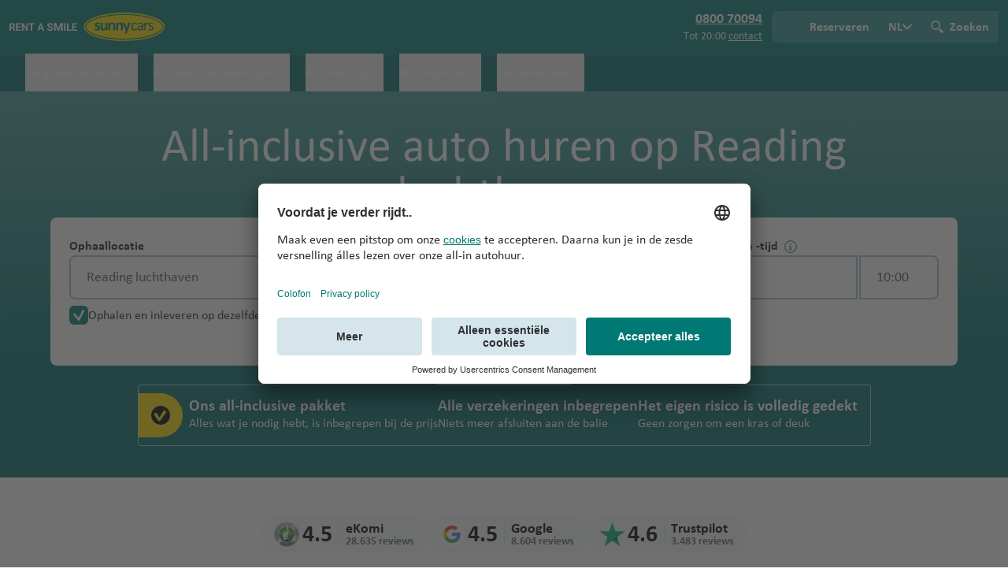

--- FILE ---
content_type: text/javascript
request_url: https://www.sunnycars.be/chunk-IHBL2J4X.js
body_size: 17656
content:
import{p as Ni}from"./chunk-24TVTLF4.js";import{a as ki,c as Ui,e as Pi}from"./chunk-76RHKE2R.js";import{$a as $i,Aa as Di,D as vi,G as yi,Ha as _i,Ia as ft,La as Oi,Oa as wi,Pa as Li,R as Ei,V as Ci,Ya as ji,Z as Ri,_a as Mi,ab as Ee,ca as xi,cb as V,e as Jt,fa as D,gb as lt,h as O,ha as ct,hb as pt,ka as zn,la as Vn,lb as Bi,na as Ii,q as ye,qa as Ti,r as hi,ra as ut,t as gi,w as Si,wa as bi,ya as Fi}from"./chunk-W5IA5QL7.js";import{c as Ai}from"./chunk-G3LILRGP.js";import{$ as ge,$b as W,$c as Yt,Aa as Jr,Ab as et,B as me,Bb as N,Bc as ce,Ca as Pe,D as q,Db as ve,Dc as ni,Eb as tt,Ec as si,Fa as qt,Fc as ai,Fd as te,Gc as ci,H as Pr,I as Br,Ia as Xe,J as Hr,K as zr,Kc as ui,Kd as k,L as Vr,Mc as fi,N as qr,O as Ht,Oa as ee,Oc as li,Pc as pi,R as Kr,Ra as Se,Sb as Kt,T as Yr,Tb as ei,U as Gr,Uc as B,Vb as ti,Vc as K,Wc as nt,Xb as ri,Y as he,Yb as ii,Z as M,Zb as oi,_b as G,ac as Z,ad as st,ba as Ze,bc as rt,bd as Gt,c as de,da as zt,eb as Zr,ed as at,f as Je,g as ne,gd as Wt,ha as d,i as Nr,ia as $,ib as P,ic as it,k as kr,ka as f,la as v,lc as ot,m as b,ma as s,n as Ur,nc as se,oa as Qe,ob as Qr,r as y,s as J,t as Me,ta as Ne,ua as ke,ub as Xr,vd as di,xa as Ue,ya as Wr,z as $e,za as Vt,zc as ae,zd as mi}from"./chunk-KI3Y7SPH.js";import{a as c,b as S,f as $r,g as We}from"./chunk-AP5KEWPN.js";var tn=$r((Ar,Cr)=>{"use strict";(function(e,i){typeof Ar=="object"&&typeof Cr<"u"?Cr.exports=i():typeof define=="function"&&define.amd?define(i):(e=typeof globalThis<"u"?globalThis:e||self).dayjs_plugin_timezone=i()})(Ar,function(){"use strict";var e={year:0,month:1,day:2,hour:3,minute:4,second:5},i={};return function(t,r,o){var n,a=function(m,E,R){R===void 0&&(R={});var u=new Date(m),A=(function(j,w){w===void 0&&(w={});var _=w.timeZoneName||"short",z=j+"|"+_,U=i[z];return U||(U=new Intl.DateTimeFormat("en-US",{hour12:!1,timeZone:j,year:"numeric",month:"2-digit",day:"2-digit",hour:"2-digit",minute:"2-digit",second:"2-digit",timeZoneName:_}),i[z]=U),U})(E,R);return A.formatToParts(u)},p=function(m,E){for(var R=a(m,E),u=[],A=0;A<R.length;A+=1){var j=R[A],w=j.type,_=j.value,z=e[w];z>=0&&(u[z]=parseInt(_,10))}var U=u[3],ie=U===24?0:U,Y=u[0]+"-"+u[1]+"-"+u[2]+" "+ie+":"+u[4]+":"+u[5]+":000",oe=+m;return(o.utc(Y).valueOf()-(oe-=oe%1e3))/6e4},g=r.prototype;g.tz=function(m,E){m===void 0&&(m=n);var R,u=this.utcOffset(),A=this.toDate(),j=A.toLocaleString("en-US",{timeZone:m}),w=Math.round((A-new Date(j))/1e3/60),_=15*-Math.round(A.getTimezoneOffset()/15)-w;if(!Number(_))R=this.utcOffset(0,E);else if(R=o(j,{locale:this.$L}).$set("millisecond",this.$ms).utcOffset(_,!0),E){var z=R.utcOffset();R=R.add(u-z,"minute")}return R.$x.$timezone=m,R},g.offsetName=function(m){var E=this.$x.$timezone||o.tz.guess(),R=a(this.valueOf(),E,{timeZoneName:m}).find(function(u){return u.type.toLowerCase()==="timezonename"});return R&&R.value};var T=g.startOf;g.startOf=function(m,E){if(!this.$x||!this.$x.$timezone)return T.call(this,m,E);var R=o(this.format("YYYY-MM-DD HH:mm:ss:SSS"),{locale:this.$L});return T.call(R,m,E).tz(this.$x.$timezone,!0)},o.tz=function(m,E,R){var u=R&&E,A=R||E||n,j=p(+o(),A);if(typeof m!="string")return o(m).tz(A);var w=(function(ie,Y,oe){var X=ie-60*Y*1e3,pe=p(X,oe);if(Y===pe)return[X,Y];var Bt=p(X-=60*(pe-Y)*1e3,oe);return pe===Bt?[X,pe]:[ie-60*Math.min(pe,Bt)*1e3,Math.max(pe,Bt)]})(o.utc(m,u).valueOf(),j,A),_=w[0],z=w[1],U=o(_).utcOffset(z);return U.$x.$timezone=A,U},o.tz.guess=function(){return Intl.DateTimeFormat().resolvedOptions().timeZone},o.tz.setDefault=function(m){n=m}}})});var rn=$r((Rr,xr)=>{"use strict";(function(e,i){typeof Rr=="object"&&typeof xr<"u"?xr.exports=i():typeof define=="function"&&define.amd?define(i):(e=typeof globalThis<"u"?globalThis:e||self).dayjs_plugin_utc=i()})(Rr,function(){"use strict";var e="minute",i=/[+-]\d\d(?::?\d\d)?/g,t=/([+-]|\d\d)/g;return function(r,o,n){var a=o.prototype;n.utc=function(u){var A={date:u,utc:!0,args:arguments};return new o(A)},a.utc=function(u){var A=n(this.toDate(),{locale:this.$L,utc:!0});return u?A.add(this.utcOffset(),e):A},a.local=function(){return n(this.toDate(),{locale:this.$L,utc:!1})};var p=a.parse;a.parse=function(u){u.utc&&(this.$u=!0),this.$utils().u(u.$offset)||(this.$offset=u.$offset),p.call(this,u)};var g=a.init;a.init=function(){if(this.$u){var u=this.$d;this.$y=u.getUTCFullYear(),this.$M=u.getUTCMonth(),this.$D=u.getUTCDate(),this.$W=u.getUTCDay(),this.$H=u.getUTCHours(),this.$m=u.getUTCMinutes(),this.$s=u.getUTCSeconds(),this.$ms=u.getUTCMilliseconds()}else g.call(this)};var T=a.utcOffset;a.utcOffset=function(u,A){var j=this.$utils().u;if(j(u))return this.$u?0:j(this.$offset)?T.call(this):this.$offset;if(typeof u=="string"&&(u=(function(U){U===void 0&&(U="");var ie=U.match(i);if(!ie)return null;var Y=(""+ie[0]).match(t)||["-",0,0],oe=Y[0],X=60*+Y[1]+ +Y[2];return X===0?0:oe==="+"?X:-X})(u),u===null))return this;var w=Math.abs(u)<=16?60*u:u;if(w===0)return this.utc(A);var _=this.clone();if(A)return _.$offset=w,_.$u=!1,_;var z=this.$u?this.toDate().getTimezoneOffset():-1*this.utcOffset();return(_=this.local().add(w+z,e)).$offset=w,_.$x.$localOffset=z,_};var m=a.format;a.format=function(u){var A=u||(this.$u?"YYYY-MM-DDTHH:mm:ss[Z]":"");return m.call(this,A)},a.valueOf=function(){var u=this.$utils().u(this.$offset)?0:this.$offset+(this.$x.$localOffset||this.$d.getTimezoneOffset());return this.$d.valueOf()-6e4*u},a.isUTC=function(){return!!this.$u},a.toISOString=function(){return this.toDate().toISOString()},a.toString=function(){return this.toDate().toUTCString()};var E=a.toDate;a.toDate=function(u){return u==="s"&&this.$offset?n(this.format("YYYY-MM-DD HH:mm:ss:SSS")).toDate():E.call(this)};var R=a.diff;a.diff=function(u,A,j){if(u&&this.$u===u.$u)return R.call(this,u,A,j);var w=this.local(),_=n(u).local();return R.call(w,_,A,j)}}})});function Hi(e,i){let r=!i?.manualCleanup?i?.injector?.get(Vt)??s(Vt):null,o=qn(i?.equal),n;i?.requireSync?n=Pe({kind:0},{equal:o}):n=Pe({kind:1,value:i?.initialValue},{equal:o});let a,p=e.subscribe({next:g=>n.set({kind:1,value:g}),error:g=>{n.set({kind:2,error:g}),a?.()},complete:()=>{a?.()}});if(i?.requireSync&&n().kind===0)throw new zt(601,!1);return a=r?.onDestroy(p.unsubscribe.bind(p)),st(()=>{let g=n();switch(g.kind){case 1:return g.value;case 2:throw g.error;case 0:throw new zt(601,!1)}},{equal:i?.equal})}function qn(e=Object.is){return(i,t)=>i.kind===1&&t.kind===1&&e(i.value,t.value)}var er={};function x(e,i){if(er[e]=(er[e]||0)+1,typeof i=="function")return Zt(e,(...r)=>S(c({},i(...r)),{type:e}));switch(i?i._as:"empty"){case"empty":return Zt(e,()=>({type:e}));case"props":return Zt(e,r=>S(c({},r),{type:e}));default:throw new Error("Unexpected config.")}}function L(){return{_as:"props",_p:void 0}}function Zt(e,i){return Object.defineProperty(i,"type",{value:e,writable:!1})}function Yn(e,i){if(e==null)throw new Error(`${i} must be defined.`)}var oo="@ngrx/store/init",ue=(()=>{class e extends ne{constructor(){super({type:oo})}next(t){if(typeof t=="function")throw new TypeError(`
        Dispatch expected an object, instead it received a function.
        If you're using the createAction function, make sure to invoke the function
        before dispatching the action. For example, someAction should be someAction().`);if(typeof t>"u")throw new TypeError("Actions must be objects");if(typeof t.type>"u")throw new TypeError("Actions must have a type property");super.next(t)}complete(){}ngOnDestroy(){super.complete()}static{this.\u0275fac=function(r){return new(r||e)}}static{this.\u0275prov=d({token:e,factory:e.\u0275fac})}}return e})(),Gn=[ue],nr=new f("@ngrx/store Internal Root Guard"),zi=new f("@ngrx/store Internal Initial State"),sr=new f("@ngrx/store Initial State"),no=new f("@ngrx/store Reducer Factory"),Vi=new f("@ngrx/store Internal Reducer Factory Provider"),so=new f("@ngrx/store Initial Reducers"),Qt=new f("@ngrx/store Internal Initial Reducers"),qi=new f("@ngrx/store Store Features"),Ki=new f("@ngrx/store Internal Store Reducers"),Xt=new f("@ngrx/store Internal Feature Reducers"),Yi=new f("@ngrx/store Internal Feature Configs"),ar=new f("@ngrx/store Internal Store Features"),Gi=new f("@ngrx/store Internal Feature Reducers Token"),cr=new f("@ngrx/store Feature Reducers"),Wi=new f("@ngrx/store User Provided Meta Reducers"),dt=new f("@ngrx/store Meta Reducers"),Ji=new f("@ngrx/store Internal Resolved Meta Reducers"),Zi=new f("@ngrx/store User Runtime Checks Config"),Qi=new f("@ngrx/store Internal User Runtime Checks Config"),Be=new f("@ngrx/store Internal Runtime Checks"),ze=new f("@ngrx/store Check if Action types are unique"),mt=new f("@ngrx/store Root Store Provider"),tr=new f("@ngrx/store Feature State Provider");function ur(e,i={}){let t=Object.keys(e),r={};for(let n=0;n<t.length;n++){let a=t[n];typeof e[a]=="function"&&(r[a]=e[a])}let o=Object.keys(r);return function(a,p){a=a===void 0?i:a;let g=!1,T={};for(let m=0;m<o.length;m++){let E=o[m],R=r[E],u=a[E],A=R(u,p);T[E]=A,g=g||A!==u}return g?T:a}}function Wn(e,i){return Object.keys(e).filter(t=>t!==i).reduce((t,r)=>Object.assign(t,{[r]:e[r]}),{})}function ao(...e){return function(i){if(e.length===0)return i;let t=e[e.length-1];return e.slice(0,-1).reduceRight((o,n)=>n(o),t(i))}}function co(e,i){return Array.isArray(i)&&i.length>0&&(e=ao.apply(null,[...i,e])),(t,r)=>{let o=e(t);return(n,a)=>(n=n===void 0?r:n,o(n,a))}}function Jn(e){let i=Array.isArray(e)&&e.length>0?ao(...e):t=>t;return(t,r)=>(t=i(t),(o,n)=>(o=o===void 0?r:o,t(o,n)))}var Ae=class extends de{},ht=class extends ue{},Zn="@ngrx/store/update-reducers",He=(()=>{class e extends ne{get currentReducers(){return this.reducers}constructor(t,r,o,n){super(n(o,r)),this.dispatcher=t,this.initialState=r,this.reducers=o,this.reducerFactory=n}addFeature(t){this.addFeatures([t])}addFeatures(t){let r=t.reduce((o,{reducers:n,reducerFactory:a,metaReducers:p,initialState:g,key:T})=>{let m=typeof n=="function"?Jn(p)(n,g):co(a,p)(n,g);return o[T]=m,o},{});this.addReducers(r)}removeFeature(t){this.removeFeatures([t])}removeFeatures(t){this.removeReducers(t.map(r=>r.key))}addReducer(t,r){this.addReducers({[t]:r})}addReducers(t){this.reducers=c(c({},this.reducers),t),this.updateReducers(Object.keys(t))}removeReducer(t){this.removeReducers([t])}removeReducers(t){t.forEach(r=>{this.reducers=Wn(this.reducers,r)}),this.updateReducers(t)}updateReducers(t){this.next(this.reducerFactory(this.reducers,this.initialState)),this.dispatcher.next({type:Zn,features:t})}ngOnDestroy(){this.complete()}static{this.\u0275fac=function(r){return new(r||e)(v(ht),v(sr),v(so),v(no))}}static{this.\u0275prov=d({token:e,factory:e.\u0275fac})}}return e})(),Qn=[He,{provide:Ae,useExisting:He},{provide:ht,useExisting:ue}],Ce=(()=>{class e extends Je{ngOnDestroy(){this.complete()}static{this.\u0275fac=(()=>{let t;return function(o){return(t||(t=Xe(e)))(o||e)}})()}static{this.\u0275prov=d({token:e,factory:e.\u0275fac})}}return e})(),Xn=[Ce],gt=class extends de{},Xi=(()=>{class e extends ne{static{this.INIT=oo}constructor(t,r,o,n){super(n);let p=t.pipe(kr(Nr)).pipe(Ze(r)),g={state:n},T=p.pipe(Gr(es,g));this.stateSubscription=T.subscribe(({state:m,action:E})=>{this.next(m),o.next(E)}),this.state=Hi(this,{manualCleanup:!0,requireSync:!0})}ngOnDestroy(){this.stateSubscription.unsubscribe(),this.complete()}static{this.\u0275fac=function(r){return new(r||e)(v(ue),v(Ae),v(Ce),v(sr))}}static{this.\u0275prov=d({token:e,factory:e.\u0275fac})}}return e})();function es(e={state:void 0},[i,t]){let{state:r}=e;return{state:t(r,i),action:i}}var ts=[Xi,{provide:gt,useExisting:Xi}],H=(()=>{class e extends de{constructor(t,r,o,n){super(),this.actionsObserver=r,this.reducerManager=o,this.injector=n,this.source=t,this.state=t.state}select(t,...r){return l.call(null,t,...r)(this)}selectSignal(t,r){return st(()=>t(this.state()),r)}lift(t){let r=new e(this,this.actionsObserver,this.reducerManager);return r.operator=t,r}dispatch(t,r){if(typeof t=="function")return this.processDispatchFn(t,r);this.actionsObserver.next(t)}next(t){this.actionsObserver.next(t)}error(t){this.actionsObserver.error(t)}complete(){this.actionsObserver.complete()}addReducer(t,r){this.reducerManager.addReducer(t,r)}removeReducer(t){this.reducerManager.removeReducer(t)}processDispatchFn(t,r){Yn(this.injector,"Store Injector");let o=r?.injector??is()??this.injector;return Gt(()=>{let n=t();Yt(()=>this.dispatch(n))},{injector:o})}static{this.\u0275fac=function(r){return new(r||e)(v(gt),v(ue),v(He),v(Ue))}}static{this.\u0275prov=d({token:e,factory:e.\u0275fac})}}return e})(),rs=[H];function l(e,i,...t){return function(o){let n;if(typeof e=="string"){let a=[i,...t].filter(Boolean);n=o.pipe(Yr(e,...a))}else if(typeof e=="function")n=o.pipe(y(a=>e(a,i)));else throw new TypeError(`Unexpected type '${typeof e}' in select operator, expected 'string' or 'function'`);return n.pipe(zr())}}function is(){try{return s(Ue)}catch{return}}var fr="https://ngrx.io/guide/store/configuration/runtime-checks";function eo(e){return e===void 0}function to(e){return e===null}function uo(e){return Array.isArray(e)}function os(e){return typeof e=="string"}function ns(e){return typeof e=="boolean"}function ss(e){return typeof e=="number"}function fo(e){return typeof e=="object"&&e!==null}function as(e){return fo(e)&&!uo(e)}function cs(e){if(!as(e))return!1;let i=Object.getPrototypeOf(e);return i===Object.prototype||i===null}function rr(e){return typeof e=="function"}function us(e){return rr(e)&&e.hasOwnProperty("\u0275cmp")}function fs(e,i){return Object.prototype.hasOwnProperty.call(e,i)}var ls=!1;function ps(){return ls}function ro(e,i){return e===i}function ds(e,i,t){for(let r=0;r<e.length;r++)if(!t(e[r],i[r]))return!0;return!1}function lo(e,i=ro,t=ro){let r=null,o=null,n;function a(){r=null,o=null}function p(m=void 0){n={result:m}}function g(){n=void 0}function T(){if(n!==void 0)return n.result;if(!r)return o=e.apply(null,arguments),r=arguments,o;if(!ds(arguments,r,i))return o;let m=e.apply(null,arguments);return r=arguments,t(o,m)?o:(o=m,m)}return{memoized:T,reset:a,setResult:p,clearResult:g}}function h(...e){return hs(lo)(...e)}function ms(e,i,t,r){if(t===void 0){let n=i.map(a=>a(e));return r.memoized.apply(null,n)}let o=i.map(n=>n(e,t));return r.memoized.apply(null,[...o,t])}function hs(e,i={stateFn:ms}){return function(...t){let r=t;if(Array.isArray(r[0])){let[m,...E]=r;r=[...m,...E]}else r.length===1&&gs(r[0])&&(r=Ss(r[0]));let o=r.slice(0,r.length-1),n=r[r.length-1],a=o.filter(m=>m.release&&typeof m.release=="function"),p=e(function(...m){return n.apply(null,m)}),g=lo(function(m,E){return i.stateFn.apply(null,[m,o,E,p])});function T(){g.reset(),p.reset(),a.forEach(m=>m.release())}return Object.assign(g.memoized,{release:T,projector:p.memoized,setResult:g.setResult,clearResult:g.clearResult})}}function Re(e){return h(i=>{let t=i[e];return!ps()&&Wt()&&!(e in i)&&console.warn(`@ngrx/store: The feature name "${e}" does not exist in the state, therefore createFeatureSelector cannot access it.  Be sure it is imported in a loaded module using StoreModule.forRoot('${e}', ...) or StoreModule.forFeature('${e}', ...).  If the default state is intended to be undefined, as is the case with router state, this development-only warning message can be ignored.`),t},i=>i)}function gs(e){return!!e&&typeof e=="object"&&Object.values(e).every(i=>typeof i=="function")}function Ss(e){let i=Object.values(e),t=Object.keys(e),r=(...o)=>t.reduce((n,a,p)=>S(c({},n),{[a]:o[p]}),{});return[...i,r]}function vs(e){return e instanceof f?s(e):e}function ys(e,i){return i.map((t,r)=>{if(e[r]instanceof f){let o=s(e[r]);return{key:t.key,reducerFactory:o.reducerFactory?o.reducerFactory:ur,metaReducers:o.metaReducers?o.metaReducers:[],initialState:o.initialState}}return t})}function Es(e){return e.map(i=>i instanceof f?s(i):i)}function lr(e){return typeof e=="function"?e():e}function As(e,i){return e.concat(i)}function Cs(){if(s(H,{optional:!0,skipSelf:!0}))throw new TypeError("The root Store has been provided more than once. Feature modules should provide feature states instead.");return"guarded"}function Rs(e,i){return function(t,r){let o=i.action(r)?ir(r):r,n=e(t,o);return i.state()?ir(n):n}}function ir(e){Object.freeze(e);let i=rr(e);return Object.getOwnPropertyNames(e).forEach(t=>{if(!t.startsWith("\u0275")&&fs(e,t)&&(!i||t!=="caller"&&t!=="callee"&&t!=="arguments")){let r=e[t];(fo(r)||rr(r))&&!Object.isFrozen(r)&&ir(r)}}),e}function xs(e,i){return function(t,r){if(i.action(r)){let n=or(r);io(n,"action")}let o=e(t,r);if(i.state()){let n=or(o);io(n,"state")}return o}}function or(e,i=[]){return(eo(e)||to(e))&&i.length===0?{path:["root"],value:e}:Object.keys(e).reduce((r,o)=>{if(r)return r;let n=e[o];return us(n)?r:eo(n)||to(n)||ss(n)||ns(n)||os(n)||uo(n)?!1:cs(n)?or(n,[...i,o]):{path:[...i,o],value:n}},!1)}function io(e,i){if(e===!1)return;let t=e.path.join("."),r=new Error(`Detected unserializable ${i} at "${t}". ${fr}#strict${i}serializability`);throw r.value=e.value,r.unserializablePath=t,r}function Is(e,i){return function(t,r){if(i.action(r)&&!Qr.isInAngularZone())throw new Error(`Action '${r.type}' running outside NgZone. ${fr}#strictactionwithinngzone`);return e(t,r)}}function Ts(e){return Wt()?c({strictStateSerializability:!1,strictActionSerializability:!1,strictStateImmutability:!0,strictActionImmutability:!0,strictActionWithinNgZone:!1,strictActionTypeUniqueness:!1},e):{strictStateSerializability:!1,strictActionSerializability:!1,strictStateImmutability:!1,strictActionImmutability:!1,strictActionWithinNgZone:!1,strictActionTypeUniqueness:!1}}function bs({strictActionSerializability:e,strictStateSerializability:i}){return t=>e||i?xs(t,{action:r=>e&&!pr(r),state:()=>i}):t}function Fs({strictActionImmutability:e,strictStateImmutability:i}){return t=>e||i?Rs(t,{action:r=>e&&!pr(r),state:()=>i}):t}function pr(e){return e.type.startsWith("@ngrx")}function Ds({strictActionWithinNgZone:e}){return i=>e?Is(i,{action:t=>e&&!pr(t)}):i}function _s(e){return[{provide:Qi,useValue:e},{provide:Zi,useFactory:Os,deps:[Qi]},{provide:Be,deps:[Zi],useFactory:Ts},{provide:dt,multi:!0,deps:[Be],useFactory:Fs},{provide:dt,multi:!0,deps:[Be],useFactory:bs},{provide:dt,multi:!0,deps:[Be],useFactory:Ds}]}function po(){return[{provide:ze,multi:!0,deps:[Be],useFactory:ws}]}function Os(e){return e}function ws(e){if(!e.strictActionTypeUniqueness)return;let i=Object.entries(er).filter(([,t])=>t>1).map(([t])=>t);if(i.length)throw new Error(`Action types are registered more than once, ${i.map(t=>`"${t}"`).join(", ")}. ${fr}#strictactiontypeuniqueness`)}function Ls(e={},i={}){return[{provide:nr,useFactory:Cs},{provide:zi,useValue:i.initialState},{provide:sr,useFactory:lr,deps:[zi]},{provide:Qt,useValue:e},{provide:Ki,useExisting:e instanceof f?e:Qt},{provide:so,deps:[Qt,[new qt(Ki)]],useFactory:vs},{provide:Wi,useValue:i.metaReducers?i.metaReducers:[]},{provide:Ji,deps:[dt,Wi],useFactory:As},{provide:Vi,useValue:i.reducerFactory?i.reducerFactory:ur},{provide:no,deps:[Vi,Ji],useFactory:co},Gn,Qn,Xn,ts,rs,_s(i.runtimeChecks),po()]}function js(){s(ue),s(Ae),s(Ce),s(H),s(nr,{optional:!0}),s(ze,{optional:!0})}var Ka=[{provide:mt,useFactory:js},Qe(()=>s(mt))];function Ms(){s(mt);let e=s(ar),i=s(cr),t=s(He);s(ze,{optional:!0});let r=e.map((o,n)=>{let p=i.shift()[n];return S(c({},o),{reducers:p,initialState:lr(o.initialState)})});t.addFeatures(r)}var Ya=[{provide:tr,useFactory:Ms},Qe(()=>s(tr))];function $s(e,i,t={}){return[{provide:Yi,multi:!0,useValue:e instanceof Object?{}:t},{provide:qi,multi:!0,useValue:{key:e instanceof Object?e.name:e,reducerFactory:!(t instanceof f)&&t.reducerFactory?t.reducerFactory:ur,metaReducers:!(t instanceof f)&&t.metaReducers?t.metaReducers:[],initialState:!(t instanceof f)&&t.initialState?t.initialState:void 0}},{provide:ar,deps:[Yi,qi],useFactory:ys},{provide:Xt,multi:!0,useValue:e instanceof Object?e.reducer:i},{provide:Gi,multi:!0,useExisting:i instanceof f?i:Xt},{provide:cr,multi:!0,deps:[Xt,[new qt(Gi)]],useFactory:Es},po()]}var Ve=(()=>{class e{constructor(t,r,o,n,a,p){}static{this.\u0275fac=function(r){return new(r||e)(v(ue),v(Ae),v(Ce),v(H),v(nr,8),v(ze,8))}}static{this.\u0275mod=N({type:e})}static{this.\u0275inj=$({})}}return e})(),St=(()=>{class e{constructor(t,r,o,n,a){this.features=t,this.featureReducers=r,this.reducerManager=o;let p=t.map((g,T)=>{let E=r.shift()[T];return S(c({},g),{reducers:E,initialState:lr(g.initialState)})});o.addFeatures(p)}ngOnDestroy(){this.reducerManager.removeFeatures(this.features)}static{this.\u0275fac=function(r){return new(r||e)(v(ar),v(cr),v(He),v(Ve),v(ze,8))}}static{this.\u0275mod=N({type:e})}static{this.\u0275inj=$({})}}return e})(),xe=(()=>{class e{static forRoot(t,r){return{ngModule:Ve,providers:[...Ls(t,r)]}}static forFeature(t,r,o={}){return{ngModule:St,providers:[...$s(t,r,o)]}}static{this.\u0275fac=function(r){return new(r||e)}}static{this.\u0275mod=N({type:e})}static{this.\u0275inj=$({})}}return e})();function I(...e){let i=e.pop(),t=e.map(r=>r.type);return{reducer:i,types:t}}function Ie(e,...i){let t=new Map;for(let r of i)for(let o of r.types){let n=t.get(o);if(n){let a=(p,g)=>r.reducer(n(p,g),g);t.set(o,a)}else t.set(o,r.reducer)}return function(r=e,o){let n=t.get(o.type);return n?n(r,o):r}}var vt=x("[Session] Init"),Te=x("[Session] Load Session",L()),yt=x("[Session] Load Session Success",L()),be=x("[Session] Load Session Failure",L()),Et=x("[Session] Clear Error"),At=x("[Session] Logout Session",L());var Ct="session",ks={id:void 0,username:void 0,sessionID:void 0,tokenType:void 0,expiresAt:void 0,isLoading:!1,isLoaded:!1,logoutReason:void 0,error:void 0},Us=Ie(ks,I(vt,e=>S(c({},e),{isLoading:!1,isLoaded:!!e.sessionID,logoutReason:void 0,error:void 0})),I(Te,e=>S(c({},e),{id:void 0,username:void 0,sessionID:void 0,tokenType:void 0,expiresAt:void 0,isLoading:!0,isLoaded:!1,error:void 0})),I(yt,(e,{sessionID:i,tokenType:t,expiresAt:r,id:o,username:n})=>S(c({},e),{id:o,username:n,sessionID:i,tokenType:t,expiresAt:r,isLoading:!1,isLoaded:!0})),I(be,(e,{error:i})=>S(c({},e),{id:void 0,username:void 0,sessionID:void 0,tokenType:void 0,expiresAt:void 0,isLoading:!1,isLoaded:!1,error:i})),I(Et,e=>S(c({},e),{error:void 0})),I(At,(e,{reason:i})=>S(c({},e),{id:void 0,sessionID:void 0,username:void 0,tokenType:void 0,expiresAt:void 0,isLoading:!1,isLoaded:!1,logoutReason:i,error:void 0})));function mo(e,i){return Us(e,i)}var Rt="Account blocked",Q=Re(Ct),ho=h(Q,e=>e.id),go=h(Q,e=>e.sessionID),So=h(Q,e=>e.tokenType),vo=h(Q,e=>e.expiresAt),yo=h(Q,e=>e.username),Eo=h(Q,e=>e.isLoading),Ao=h(Q,e=>e.isLoaded),Co=h(Q,e=>e.error),Ro=h(Q,e=>e.logoutReason);var xo=(()=>{class e{constructor(){this.store=s(H),this.accountBlockedErrorCode=Rt,this.id$=this.store.pipe(l(ho)),this.sessionID$=this.store.pipe(l(go)),this.tokenType$=this.store.pipe(l(So)),this.expiresAt$=this.store.pipe(l(vo)),this.username$=this.store.pipe(l(yo)),this.loading$=this.store.pipe(l(Eo)),this.loaded$=this.store.pipe(l(Ao)),this.error$=this.store.pipe(l(Co)),this.logoutReason$=this.store.pipe(l(Ro))}login(t){this.store.dispatch(Te({body:t}))}logout(t){this.store.dispatch(At({reason:t}))}clearError(){this.store.dispatch(Et())}static{this.\u0275fac=function(r){return new(r||e)}}static{this.\u0275prov=d({token:e,factory:e.\u0275fac,providedIn:"root"})}}return e})();var Hs={dispatch:!0,functional:!1,useEffectsErrorHandler:!0},It="__@ngrx/effects_create__";function fe(e,i={}){let t=i.functional?e:e(),r=c(c({},Hs),i);return Object.defineProperty(t,It,{value:r}),t}function zs(e){return Object.getOwnPropertyNames(e).filter(r=>e[r]&&e[r].hasOwnProperty(It)?e[r][It].hasOwnProperty("dispatch"):!1).map(r=>{let o=e[r][It];return c({propertyName:r},o)})}function Vs(e){return zs(e)}function Fo(e){return Object.getPrototypeOf(e)}function qs(e){return!!e.constructor&&e.constructor.name!=="Object"&&e.constructor.name!=="Function"}function Do(e){return typeof e=="function"}function Io(e){return e.filter(Do)}function Ks(e){return e instanceof f||Do(e)}function Ys(e,i,t){let r=Fo(e),n=!!r&&r.constructor.name!=="Object"?r.constructor.name:null,a=Vs(e).map(({propertyName:p,dispatch:g,useEffectsErrorHandler:T})=>{let m=typeof e[p]=="function"?e[p]():e[p],E=T?t(m,i):m;return g===!1?E.pipe(Br()):E.pipe(Kr()).pipe(y(u=>({effect:e[p],notification:u,propertyName:p,sourceName:n,sourceInstance:e})))});return $e(...a)}var Gs=10;function _o(e,i,t=Gs){return e.pipe(q(r=>(i&&i.handleError(r),t<=1?e:_o(e,i,t-1))))}var Fe=(()=>{class e extends de{constructor(t){super(),t&&(this.source=t)}lift(t){let r=new e;return r.source=this,r.operator=t,r}static{this.\u0275fac=function(r){return new(r||e)(v(Ce))}}static{this.\u0275prov=d({token:e,factory:e.\u0275fac,providedIn:"root"})}}return e})();function le(...e){return me(i=>e.some(t=>typeof t=="string"?t===i.type:t.type===i.type))}var Oo=new f("@ngrx/effects Internal Root Guard"),xt=new f("@ngrx/effects User Provided Effects"),mr=new f("@ngrx/effects Internal Root Effects"),wo=new f("@ngrx/effects Internal Root Effects Instances"),To=new f("@ngrx/effects Internal Feature Effects"),Lo=new f("@ngrx/effects Internal Feature Effects Instance Groups"),Ws=new f("@ngrx/effects Effects Error Handler",{providedIn:"root",factory:()=>_o}),jo="@ngrx/effects/init",pc=x(jo);function Js(e,i){if(e.notification.kind==="N"){let t=e.notification.value;!Zs(t)&&i.handleError(new Error(`Effect ${Qs(e)} dispatched an invalid action: ${Xs(t)}`))}}function Zs(e){return typeof e!="function"&&e&&e.type&&typeof e.type=="string"}function Qs({propertyName:e,sourceInstance:i,sourceName:t}){let r=typeof i[e]=="function";return!!t?`"${t}.${String(e)}${r?"()":""}"`:`"${String(e)}()"`}function Xs(e){try{return JSON.stringify(e)}catch{return e}}var ea="ngrxOnIdentifyEffects";function ta(e){return hr(e,ea)}var ra="ngrxOnRunEffects";function ia(e){return hr(e,ra)}var oa="ngrxOnInitEffects";function na(e){return hr(e,oa)}function hr(e,i){return e&&i in e&&typeof e[i]=="function"}var Mo=(()=>{class e extends Je{constructor(t,r){super(),this.errorHandler=t,this.effectsErrorHandler=r}addEffects(t){this.next(t)}toActions(){return this.pipe(Ht(t=>qs(t)?Fo(t):t),Me(t=>t.pipe(Ht(sa))),Me(t=>{let r=t.pipe(Vr(n=>aa(this.errorHandler,this.effectsErrorHandler)(n)),y(n=>(Js(n,this.errorHandler),n.notification)),me(n=>n.kind==="N"&&n.value!=null),Hr()),o=t.pipe(Pr(1),me(na),y(n=>n.ngrxOnInitEffects()));return $e(r,o)}))}static{this.\u0275fac=function(r){return new(r||e)(v(Jr),v(Ws))}}static{this.\u0275prov=d({token:e,factory:e.\u0275fac,providedIn:"root"})}}return e})();function sa(e){return ta(e)?e.ngrxOnIdentifyEffects():""}function aa(e,i){return t=>{let r=Ys(t,e,i);return ia(t)?t.ngrxOnRunEffects(r):r}}var $o=(()=>{class e{get isStarted(){return!!this.effectsSubscription}constructor(t,r){this.effectSources=t,this.store=r,this.effectsSubscription=null}start(){this.effectsSubscription||(this.effectsSubscription=this.effectSources.toActions().subscribe(this.store))}ngOnDestroy(){this.effectsSubscription&&(this.effectsSubscription.unsubscribe(),this.effectsSubscription=null)}static{this.\u0275fac=function(r){return new(r||e)(v(Mo),v(H))}}static{this.\u0275prov=d({token:e,factory:e.\u0275fac,providedIn:"root"})}}return e})(),No=(()=>{class e{constructor(t,r,o,n,a,p,g){this.sources=t,r.start();for(let T of n)t.addEffects(T);o.dispatch({type:jo})}addEffects(t){this.sources.addEffects(t)}static{this.\u0275fac=function(r){return new(r||e)(v(Mo),v($o),v(H),v(wo),v(Ve,8),v(St,8),v(Oo,8))}}static{this.\u0275mod=N({type:e})}static{this.\u0275inj=$({})}}return e})(),ca=(()=>{class e{constructor(t,r,o,n){let a=r.flat();for(let p of a)t.addEffects(p)}static{this.\u0275fac=function(r){return new(r||e)(v(No),v(Lo),v(Ve,8),v(St,8))}}static{this.\u0275mod=N({type:e})}static{this.\u0275inj=$({})}}return e})(),De=(()=>{class e{static forFeature(...t){let r=t.flat(),o=Io(r);return{ngModule:ca,providers:[o,{provide:To,multi:!0,useValue:r},{provide:xt,multi:!0,useValue:[]},{provide:Lo,multi:!0,useFactory:bo,deps:[To,xt]}]}}static forRoot(...t){let r=t.flat(),o=Io(r);return{ngModule:No,providers:[o,{provide:mr,useValue:[r]},{provide:Oo,useFactory:ua},{provide:xt,multi:!0,useValue:[]},{provide:wo,useFactory:bo,deps:[mr,xt]}]}}static{this.\u0275fac=function(r){return new(r||e)}}static{this.\u0275mod=N({type:e})}static{this.\u0275inj=$({})}}return e})();function bo(e,i){let t=[];for(let r of e)t.push(...r);for(let r of i)t.push(...r);return t.map(r=>Ks(r)?s(r):r)}function ua(){let e=s($o,{optional:!0,skipSelf:!0}),i=s(mr,{self:!0});if(!(i.length===1&&i[0].length===0)&&e)throw new TypeError("EffectsModule.forRoot() called twice. Feature modules should use EffectsModule.forFeature() instead.");return"guarded"}var ko="locationsState",Po=(()=>{class e{constructor(){this.http=s(O),this.transferState=s(Se),this.endpoint=s(D)}fetchLocations(t){let r=this.transferState.get(ko,null),o=JSON.stringify(t);return r&&r[o]&&JSON.stringify(r[o].params)===JSON.stringify(t)?b(r[o].response):this.http.get(`${this.endpoint}v1/locations`,{params:c({},t)}).pipe(ge(n=>this.transferState.set(ko,S(c({},r),{[o]:{params:t,response:n}}))))}static{this.\u0275fac=function(r){return new(r||e)}}static{this.\u0275prov=d({token:e,factory:e.\u0275fac,providedIn:"root"})}}return e})();var Bo="regionState",Fc=(()=>{class e{constructor(){this.http=s(O),this.transferState=s(Se),this.endpoint=s(D)}fetchRegion(t,r){let o=this.transferState.get(Bo,null);return o&&o[t]&&JSON.stringify(o[t].params)===JSON.stringify(r)?b(o[t].response):this.http.get(`${this.endpoint}v1/regions/${t}`,{params:c({},r)}).pipe(ge(n=>this.transferState.set(Bo,S(c({},o),{[t]:{params:r,response:n}}))))}fetchRegions(t){return this.http.get(`${this.endpoint}v1/regions`,{params:c({},t)})}static{this.\u0275fac=function(r){return new(r||e)}}static{this.\u0275prov=d({token:e,factory:e.\u0275fac,providedIn:"root"})}}return e})();var $c=(()=>{class e{constructor(){this.http=s(O),this.endpoint=s(D)}fetchCountries(t=!1){return this.http.get(`${this.endpoint}v1/countries`,{params:c({},t?{hasregions:t}:{})})}getCountries(t=!1){return this.fetchCountries(t).pipe(y(r=>r.data||[]))}static{this.\u0275fac=function(r){return new(r||e)}}static{this.\u0275prov=d({token:e,factory:e.\u0275fac,providedIn:"root"})}}return e})();var Ho=(()=>{class e{constructor(){this.platformId=s(ee),this.isProduction=s(Ri,{optional:!0}),this.countryCode=s(ct,{optional:!0}),this.domain="",this.updateCookieDomain()}updateCookieDomain(){k(this.platformId)&&(this.isProduction&&this.countryCode?this.domain=`.sunnycars.${this.countryCode.toLowerCase()}`:location.hostname==="localhost"||location.hostname==="127.0.0.1"?this.domain="localhost":this.domain=".sunnycars.dev")}setSavedState(t,r){k(this.platformId)&&ut.set(r,JSON.stringify(t),S(c({secure:!0,sameSite:"strict"},t.expiresAt?{expires:new Date(t.expiresAt*1e3)}:{}),{domain:this.domain,path:"/"}))}getSavedState(t){return k(this.platformId)?JSON.parse(ut.get(t)||"{}"):{}}removeSavedState(t){k(this.platformId)&&ut.remove(t,{secure:!0,sameSite:"strict",domain:this.domain,path:"/"})}static{this.\u0275fac=function(r){return new(r||e)}}static{this.\u0275prov=d({token:e,factory:e.\u0275fac,providedIn:"root"})}}return e})();var zo=(()=>{class e{constructor(){this.platformId=s(ee)}setSavedState(t,r){k(this.platformId)&&localStorage.setItem(r,JSON.stringify(t))}getSavedState(t){return k(this.platformId)?JSON.parse(localStorage.getItem(t)||"{}"):{}}removeSavedState(t){k(this.platformId)&&localStorage.removeItem(t)}static{this.\u0275fac=function(r){return new(r||e)}}static{this.\u0275prov=d({token:e,factory:e.\u0275fac,providedIn:"root"})}}return e})();var Vo=(()=>{class e{constructor(){this.platformId=s(ee)}setSavedState(t,r){k(this.platformId)&&sessionStorage.setItem(r,JSON.stringify(t))}getSavedState(t){return k(this.platformId)?JSON.parse(sessionStorage.getItem(t)||"{}"):{}}removeSavedState(t){k(this.platformId)&&sessionStorage.removeItem(t)}static{this.\u0275fac=function(r){return new(r||e)}}static{this.\u0275prov=d({token:e,factory:e.\u0275fac,providedIn:"root"})}}return e})();var qo=(()=>{class e{constructor(){this.http=s(O),this.endpoint=s(D)}authenticate(t){return this.http.post(`${this.endpoint}v1/authenticate`,t).pipe(qr(),y(this.parseAuthenticateResponse))}validateEmail(t){return this.http.post(`${this.endpoint}v1/account/validate`,t)}parseAuthenticateResponse(t){let r=t?.data;if(r)return{id:String(r.id),token:r.token,type:$i[r.type],expiresAt:r.expiresAt}}static{this.\u0275fac=function(r){return new(r||e)}}static{this.\u0275prov=d({token:e,factory:e.\u0275fac,providedIn:"root"})}}return e})();var xu=(()=>{class e{constructor(){this.http=s(O),this.endpoint=s(D)}getProfile(t,r){return this.http.get(`${this.endpoint}v1/account/profile`,{params:c({},t),headers:new Jt({authorization:`Bearer ${r}`})}).pipe(y(o=>this.parseAccount(o.data)))}editProfile(t,r,o){let n=S(c({},t),{affiliateKey:r,source:o});return this.http.patch(`${this.endpoint}v1/account/profile`,n).pipe(y(a=>this.parseAccount(a.data)))}deleteProfile(t,r,o){let n=S(c({},t),{affiliateKey:r,source:o});return this.http.post(`${this.endpoint}v1/account/delete`,n)}updatePassword(t,r){return this.http.post(`${this.endpoint}v1/account/update-password`,t,{headers:new Jt({authorization:`Bearer ${r}`})})}parseAccount(t){return{birthdate:t?.birthdate||"",city:t?.city||"",countrycode:t?.countryCode||"",emailaddress:t?.emailAddress||"",firstname:t?.firstName||"",gender:t?.gender||"",id:t?.id||"",lastname:t?.lastName||"",phonenumber:t?.phoneNumber||"",mobilePhoneNumber:t?.mobilePhoneNumber||"",postalcode:t?.postalCode||"",qualificationTitle:t?.qualificationTitle||"",salutationtitle:"",street:t?.street||"",hasCompanyData:!!(t?.companyName||t?.vatNumber),companyName:t?.companyName||"",vatNumber:t?.vatNumber||""}}static{this.\u0275fac=function(r){return new(r||e)}}static{this.\u0275prov=d({token:e,factory:e.\u0275fac,providedIn:"root"})}}return e})();var ju=(()=>{class e{constructor(){this.http=s(O),this.endpoint=s(D),this.source=s(xi),this.domain=s(ct)}getNewsletterSettings(){return this.http.get(`${this.endpoint}v1/newsletter/settings`).pipe(Me(t=>t.data&&t.data.consent&&t.data.version?b({data:{consent:t.data.consent,version:t.data.version}}):Ur(()=>"Failed parsing newsletter settings response!")))}subscribeToNewsletter(t){return this.http.post(`${this.endpoint}v1/newsletter/subscribe`,this.parseSubscribeToNewsletterParams(t)).pipe(y(r=>r.data?.success||!1),q(()=>b(!1)))}parseSubscribeToNewsletterParams(t){return{source:this.source,email:t.email,partner:t.partner,scriptname:t.scriptname,version:t.version}}static{this.\u0275fac=function(r){return new(r||e)}}static{this.\u0275prov=d({token:e,factory:e.\u0275fac,providedIn:"root"})}}return e})();var Ko=(()=>{class e{constructor(){this.actions$=s(Fe),this.authenticateService=s(qo),this.accountBlockedErrorCode="ERROR_ACCOUNT_TEMPORARILY_LOCKED",this.load$=fe(()=>this.actions$.pipe(le(Te),M(t=>this.authenticateService.authenticate(t.body).pipe(y(r=>r?.token?yt({id:r.id,username:t.body.username,sessionID:r.token,tokenType:r.type,expiresAt:r.expiresAt}):be({error:"No token received"})),q(r=>r.error?.errors?.length&&r.error.errors[0].code===this.accountBlockedErrorCode?b(be({error:Rt})):b(be({error:"Request failed"})))))))}ngrxOnInitEffects(){return vt()}static{this.\u0275fac=function(r){return new(r||e)}}static{this.\u0275prov=d({token:e,factory:e.\u0275fac})}}return e})();var gr=new f("sessionStoreMetaReducers"),Sr=new f("sessionStoreKey"),vr=new f("sessionStoreKeys"),yr=new f("sessionStoreTypeService");var pf=(()=>{class e{static{this.\u0275fac=function(r){return new(r||e)}}static{this.\u0275mod=N({type:e})}static{this.\u0275inj=$({providers:[Po,xo,{provide:Sr,useValue:"__session_storage__"},{provide:vr,useValue:["sessionID","tokenType","id","expiresAt"]},{provide:yr,useClass:Ho},{deps:[Sr,yr,vr],provide:gr,useFactory:Ee}],imports:[te,xe.forFeature(Ct,mo,gr),De.forFeature([Ko])]})}}return e})();var Tt=x("[Contact Details] Init"),_e=x("[Contact Details] Load Contact Details",L()),bt=x("[Contact Details] Load Contact Details Success",L()),qe=x("[Contact Details] Load Contact Details Failure",L()),Ft=x("[Contact Details] Clear Error");var Dt="contact-details",fa={isLoading:!1,error:null},la=Ie(fa,I(Tt,e=>S(c({},e),{isLoading:!1,error:null})),I(_e,e=>S(c({},e),{isLoading:!0,isLoaded:!1,error:null})),I(bt,(e,{contactDetails:i,expires:t})=>S(c({},e),{contactDetails:i,expiresDateTime:t,isLoading:!1,isLoaded:!0})),I(qe,(e,{error:i})=>S(c({},e),{contactDetails:void 0,expiresDateTime:void 0,isLoading:!1,isLoaded:!1,error:i})),I(Ft,e=>S(c({},e),{error:null})));function Yo(e,i){return la(e,i)}var Ke=Re(Dt),_t=h(Ke,e=>e.contactDetails),Go=h(Ke,e=>e.isLoading),Wo=h(Ke,e=>e.isLoaded),Jo=h(Ke,e=>e.error),Zo=h(Ke,e=>e.expiresDateTime),Qo=h(_t,e=>{if(!(!e||!e.openingHours.length||!e.openingHours[0].startDateTime||!e.openingHours[0].endDateTime))return{startTime:e.openingHours[0].startDateTime.substring(11,16),endTime:e.openingHours[0].endDateTime.substring(11,16),nextDayStartTime:e?.openingHours[1]?.startDateTime?.substring(11,16)}}),Xo=h(_t,e=>{if(!(!e||!e.openingHours.length))return e.openingHours});var en=(()=>{class e{constructor(){this.store=s(H),this.contactDetails$=this.store.pipe(l(_t)),this.loading$=this.store.pipe(l(Go)),this.loaded$=this.store.pipe(l(Wo)),this.error$=this.store.pipe(l(Jo)),this.expires$=this.store.pipe(l(Zo)),this.todaysOpeningTimes$=this.store.pipe(l(Qo)),this.openingHours$=this.store.pipe(l(Xo))}getContactDetails(t){this.store.dispatch(_e({params:t}))}clearError(){this.store.dispatch(Ft())}static{this.\u0275fac=function(r){return new(r||e)}}static{this.\u0275prov=d({token:e,factory:e.\u0275fac,providedIn:"root"})}}return e})();var Ye=We(zn()),on=We(Vn()),nn=We(tn()),sn=We(rn());Ye.default.extend(on.default);Ye.default.extend(sn.default);Ye.default.extend(nn.default);var an=(()=>{class e{constructor(){this.http=s(O),this.endpoint=s(D)}getContactDetails(t){return this.http.get(`${this.endpoint}v1/contactdetails`,{params:c({date:(0,Ye.default)().tz("CET").format(Di.DATE)},t),observe:"response"}).pipe(y(r=>this.parseData(r.body?.data,r.headers.get("expires"))))}parseData(t,r){return{expiration:r||"",emailAddress:t?.emailAddress||"",openingHours:t?.openingHours.map(o=>({endDateTime:o.endTime||"",startDateTime:o.startTime||""}))||[],infoURL:t?.infoURL||"",phone:t?.phone||""}}static{this.\u0275fac=function(r){return new(r||e)}}static{this.\u0275prov=d({token:e,factory:e.\u0275fac,providedIn:"root"})}}return e})();var cn=(()=>{class e{constructor(){this.actions$=s(Fe),this.contactDetailsService=s(an),this.load$=fe(()=>this.actions$.pipe(le(_e),M(t=>this.contactDetailsService.getContactDetails(t.params).pipe(y(r=>r.expiration?bt({contactDetails:r,expires:r.expiration}):qe({error:"No data received"})),q(()=>b(qe({error:"Request failed"})))))))}ngrxOnInitEffects(){return Tt()}static{this.\u0275fac=function(r){return new(r||e)}}static{this.\u0275prov=d({token:e,factory:e.\u0275fac})}}return e})();var Ir=new f("contactDetailsStoreMetaReducers"),Tr=new f("contactDetailsStoreKey"),br=new f("contactDetailsStoreKeys");var Fr=new f("contactDetailsStoreTTL");var tl=(()=>{class e{static{this.\u0275fac=function(r){return new(r||e)}}static{this.\u0275mod=N({type:e})}static{this.\u0275inj=$({providers:[en,{provide:Tr,useValue:"__contact_details_storage__"},{provide:br,useValue:["contactDetails","expiresDateTime","isLoaded"]},{provide:Fr,useValue:1440*60},{deps:[Tr,zo,br,Fr],provide:Ir,useFactory:Ee}],imports:[te,xe.forFeature(Dt,Yo,Ir),De.forFeature([cn])]})}}return e})();var Ot=x("[Affiliate] Init"),Oe=x("[Affiliate/API] Update Affiliate",L()),wt=x("[Affiliate/API] Update Affiliate Success",L()),Lt=x("[Affiliate/API] Update Affiliate Failure",L()),jt=x("[Affiliate] Update Local Affiliate Store State",L()),we=x("[Affiliate/API] Load Affiliate",L()),Mt=x("[Affiliate/API] Load Affiliate Success",L()),$t=x("[Affiliate/API] Load Affiliate Failure",L()),Nt=x("[Affiliate] Clear Error"),kt=x("[Affiliate] Clear");var Ut="affiliate",ma={affiliate:void 0,isLoading:!1,isLoaded:!1,errors:void 0,lastAction:void 0,hasPendingChanges:!1},re=(function(e){return e.ERROR_REQUEST_FAILED="errorrequestfailed",e.ERROR_FORBIDDEN="errorforbidden",e.CONCEPT_SUCCESS="conceptSuccess",e.CONCEPT_FAILED="conceptFailed",e.LIVE_SUCCESS="liveSuccess",e.LIVE_FAILED="liveFailed",e})(re||{}),ha=Ie(ma,I(Ot,e=>S(c({},e),{isLoading:!1,isLoaded:!1,errors:void 0,lastAction:void 0,hasPendingChanges:!1})),I(Oe,e=>S(c({},e),{isLoading:!0,isLoaded:!1,errors:void 0,lastAction:void 0})),I(wt,(e,{affiliate:i,deploy:t})=>S(c({},e),{affiliate:i,isLoading:!1,isLoaded:!0,lastAction:t?re.LIVE_SUCCESS:re.CONCEPT_SUCCESS,hasPendingChanges:!1})),I(Lt,(e,{errors:i,deploy:t})=>S(c({},e),{isLoading:!1,isLoaded:!1,errors:i,lastAction:t?re.LIVE_FAILED:re.CONCEPT_FAILED})),I(jt,(e,{affiliateConfig:i})=>S(c({},e),{affiliate:e.affiliate?ga(e.affiliate,i):void 0,hasPendingChanges:!0})),I(we,e=>S(c({},e),{affiliate:void 0,isLoading:!0,isLoaded:!1,errors:void 0,lastAction:void 0})),I(Mt,(e,{affiliate:i})=>S(c({},e),{affiliate:i,isLoading:!1,isLoaded:!0})),I($t,(e,{errors:i})=>S(c({},e),{affiliate:void 0,isLoading:!1,isLoaded:!1,lastAction:_i.getSpecificError(i,ft.ERROR_FORBIDDEN)?re.ERROR_FORBIDDEN:re.ERROR_REQUEST_FAILED,errors:i})),I(Nt,e=>S(c({},e),{errors:void 0})),I(kt,e=>S(c({},e),{affiliate:void 0,isLoading:!1,isLoaded:!1,errors:void 0})));function un(e,i){return ha(e,i)}var ga=(e,i)=>{let t=Oi(JSON.parse(JSON.stringify(e.configuration)),i);return S(c({},e),{configuration:t})};function Pt(e){return i=>i.language?.toLowerCase()===e.toLowerCase()}var Le=Re(Ut),F=h(Le,e=>e?.affiliate),fn=h(F,e=>e?.configuration?.general),ln=h(F,e=>e?.configuration?.general.default),pn=h(F,e=>e?.configuration?.typography),dn=h(F,e=>e?.configuration?.reviews),mn=h(F,e=>e?.paymentMethods),hn=h(F,e=>e?.reviews),gn=h(F,e=>e?.configuration?.header),Sn=h(F,e=>e?.configuration?.header.contact),je=h(F,e=>!e?.configuration?.header.contact.default),_r=h(F,e=>e?.configuration?.travelArrangement),vn=h(F,e=>e?.configuration?.widget),yn=e=>h(F,i=>{let t=va(e,i);return{linkLabel:t?.linkLabel||"",linkURL:t?.linkURL||"",language:t?.language||""}}),va=(e,i)=>i?.configuration?.travelArrangement?.localized.find(Pt(e)),En=h(_r,e=>e?.active),An=h(F,e=>e?.configuration?.travelArrangement?.affiliateName),Cn=h(F,e=>e?.configuration?.header.logoRedirectUrl),Rn=h(F,e=>e?.configuration?.header.logo),Ge=h(F,e=>e?.configuration?.header.contact.phoneNumbers),xn=e=>h(Ge,i=>i?.find(Pt(e))?.phone),In=e=>h(Ge,i=>i?.find(Pt(e))?.information),Or=h(F,e=>e?.configuration?.header.contact.emails),Tn=e=>h(Or,i=>i?.find(Pt(e))?.email),bn=h(F,e=>e?.countryCode),Fn=h(F,e=>e?.currencyCode),Dn=h(Le,e=>e.isLoading),_n=h(Le,e=>e.isLoaded),On=h(Le,e=>e.errors),wn=h(Le,e=>e.lastAction),Ln=h(Le,e=>e.hasPendingChanges);var jn=(()=>{class e{constructor(){this.store=s(H),this.localeHelper=s(Ii),this.contactDetailsHelper=s(Fi),this.affiliateCustomService=s(Ti),this.affiliate$=this.store.pipe(l(F)),this.isDefaultSunnyColours$=this.store.pipe(l(ln)),this.generalStyling$=this.store.pipe(l(fn)),this.typography$=this.store.pipe(l(pn)),this.reviewsAndRewards$=this.store.pipe(l(dn)),this.reviews$=this.store.pipe(l(hn)),this.paymentMethods$=this.store.pipe(l(mn)),this.headerAndFooterStyling$=this.store.pipe(l(gn)),this.contactInformation$=this.store.pipe(l(Sn)),this.travelArrangements$=this.store.pipe(l(_r),V),this.bookingWidgetStyling$=this.store.pipe(l(vn)),this.travelArrangementsActive$=this.store.pipe(l(En),V),this.affiliateName$=this.store.pipe(l(An),V),this.logoUrl$=this.store.pipe(l(Cn),V),this.logo$=this.store.pipe(l(Rn),V,he({type:lt.SUNNY})),this.showCustomContactInfo$=this.store.pipe(l(je)),this.phoneNumbers$=this.store.pipe(l(Ge)),this.emailAddresses$=this.store.pipe(l(Or)),this.countryCode$=this.store.pipe(l(bn),V),this.currencyCode$=this.store.pipe(l(Fn),V),this.isLoading$=this.store.pipe(l(Dn)),this.isLoaded$=this.store.pipe(l(_n)),this.errors$=this.store.pipe(l(On)),this.lastAction$=this.store.pipe(l(wn)),this.hasPendingChanges$=this.store.pipe(l(Ln))}updateLocalAffiliateState(t){this.store.dispatch(jt({affiliateConfig:t}))}travelArrangementsUrlForLanguage(){let t=this.store.pipe(l(yn(this.localeHelper.language)));return J([this.localeHelper.onLanguageChange,this.store]).pipe(M(()=>t),V)}phoneNumberForLocaleLanguage(){let t=J([this.affiliateCustomService.customAffiliate$,this.store.pipe(l(je),he(!0))]).pipe(M(([r,o])=>r&&o?this.store.pipe(l(xn(this.localeHelper.language))):this.contactDetailsHelper.getPhoneNumber()));return J([this.localeHelper.onLanguageChange,this.store]).pipe(M(()=>t),V)}phoneNumberInfoForLocaleLanguage(){let t=J([this.affiliateCustomService.customAffiliate$,this.store.pipe(l(je),he(!0))]).pipe(M(([r,o])=>r&&o?this.store.pipe(l(In(this.localeHelper.language))):b("")));return J([this.localeHelper.onLanguageChange,this.store]).pipe(M(()=>t),V)}emailAddressForLocaleLanguage(){let t=J([this.affiliateCustomService.customAffiliate$,this.store.pipe(l(je),he(!0))]).pipe(M(([r,o])=>r&&o?this.store.pipe(l(Tn(this.localeHelper.language))):this.contactDetailsHelper.getEmailAddress()));return J([this.localeHelper.onLanguageChange,this.store]).pipe(M(()=>t),V)}displayServiceCode(){let t=this.store.pipe(l(Ge),y(()=>{}));return J([this.affiliateCustomService.customAffiliate$,this.store.pipe(l(je))]).pipe(me(([r,o])=>r&&o),M(()=>t.pipe(y(()=>!1))),he(!0))}update(t,r,o){this.store.dispatch(Oe({source:t,deploy:r,affiliate:o}))}load(t,r,o,n,a){this.store.dispatch(we({affiliateKey:t,styleProfile:r,contentProfile:o,source:n,version:a}))}clearError(){this.store.dispatch(Nt())}clear(){this.store.dispatch(kt())}static{this.\u0275fac=function(r){return new(r||e)}}static{this.\u0275prov=d({token:e,factory:e.\u0275fac,providedIn:"root"})}}return e})();var Mn="affiliateState",$n=(()=>{class e extends ye{constructor(){super(),this.http=s(O),this.transferState=s(Se),this.apiBaseUrl=s(D),this.isRequestInProgress=!1,this.affiliateResponse$=new ne(null),this.affiliateError$=new ne(null)}tryGetAffiliateUsingApi(t,r,o,n,a){if(this.isRequestInProgress||this.affiliateResponse$.getValue())return!1;this.affiliateError$.next(null),this.isRequestInProgress=!0,this.addSubscription(this.getRequest(t,r,o,n,a).subscribe({next:p=>{this.handleAffiliateResponse(p)},error:p=>{this.handleAffiliateError(p)}}))}getRequest(t,r,o,n,a){let p=this.transferState.get(Mn,null),g=t;return p&&p[g]?b(p[g]):this.http.get(`${this.apiBaseUrl}v1/affiliates/${t}`,{params:c(c(c({source:a},r?{styleprofile:r}:{}),o?{contentprofile:o}:{}),n?{version:n}:{})}).pipe(ge(T=>{this.transferState.set(Mn,S(c({},p),{[g]:T}))}))}handleAffiliateResponse(t){this.isRequestInProgress=!1,this.affiliateResponse$.next(t),this.affiliateError$.next(null)}handleAffiliateError(t){this.isRequestInProgress=!1,this.affiliateResponse$.next(null),this.affiliateError$.next(t)}static{this.\u0275fac=function(r){return new(r||e)}}static{this.\u0275prov=d({token:e,factory:e.\u0275fac,providedIn:"root"})}}return e})();var Nn=(()=>{class e extends ye{constructor(){super(),this.http=s(O),this.apiBaseUrl=s(D)}getAffiliatesBySearchParam(t,r){return this.http.get(`${this.apiBaseUrl}v1/affiliates`,{params:{search:t,source:r}}).pipe(y(o=>this.parseAffiliatesResponse(o)))}parseAffiliatesResponse(t){return t.data?.map(r=>({id:r.id||void 0,url:r.url}))||[]}getAffiliateDetails(t,r,o,n,a){return this.http.get(`${this.apiBaseUrl}v1/affiliates/${t}`,{params:c(c(c({source:n},r?{styleprofile:r}:{}),o?{contentprofile:o}:{}),a?{version:a}:{})}).pipe(y(p=>this.parseAffiliateResponse(p)))}patchAffiliateDetails(t,r,o){let n=this.parseAffiliateRequest(t,r,o);return this.http.patch(`${this.apiBaseUrl}v1/affiliates/${o.id}`,n).pipe(y(a=>this.parseAffiliateResponse(a)))}putAffiliateLogo(t,r,o){let n=new FormData;return n.append("image",r),this.http.put(`${this.apiBaseUrl}v1/affiliates/${t}/logo${o}`,n)}deleteAffiliateLogo(t,r){return this.http.delete(`${this.apiBaseUrl}v1/affiliates/${t}/logo${r}`)}parseAffiliateRequest(t,r,o){return{source:t,deploy:r,configuration:this.parseConfigRequest(o.configuration)}}parseConfigRequest(t){if(!t)return;let r={typography:this.parseTypographyRequest(t.typography),general:this.parseGeneralRequest(t.general),reviews:this.parseReviewsRequest(t.reviews),header:this.parseHeaderRequest(t.header),widget:this.parseWidgetRequest(t.widget)};return t.travelArrangement&&(r.travelArrangement=this.parseTravelArrangementRequest(t.travelArrangement)),r}parseTypographyRequest(t){if(t)return{fonts:{text:this.parseFontRequest(t.fonts?.text),title:this.parseFontRequest(t.fonts?.title)},colors:t.colors}}parseFontRequest(t){let r=Object.values(pt).indexOf(t);return Object.keys(pt)[r]||Mi.Calibri}parseGeneralRequest(t){if(t)return{default:t.default,colors:t.colors,buttonGradient:t.buttonGradient,borderRadius:t.borderRadius}}parseReviewsRequest(t){if(t)return{trustpilot:t.trustpilot,ekomi:t.ekomi,google:t.google}}parseHeaderRequest(t){if(t)return{colors:t.colors,url:t.logoRedirectUrl,logo:{type:t.logo?.type},contact:t.contact}}parseWidgetRequest(t){if(t)return{colors:this.parseWidgetColorsRequest(t.colors),localized:this.parseWidgetLocalized(t.localized),usp:t.usp,reviews:this.parseReviewsRequest(t.reviews)}}parseWidgetColorsRequest(t){if(t)return{background:t.background,title:t.title,subtitle:t.subtitle,text:t.text,callToAction:t.callToAction}}parseWidgetLocalized(t){return t?t.map(r=>({language:r.language,title:r.title,subtitle:r.subtitle})):[]}parseTravelArrangementRequest(t){return{active:t.active,localized:t.localized,partnerName:t.affiliateName}}parseAffiliateResponse(t){return t.data?{id:t.data.id,url:t.data.url,paymentMethods:t.data.paymentMethods,versions:t.data.versions,reviews:this.parseAffiliateReviewsResponse(t.data.reviews),configuration:this.parseConfigResponse(t.data.configuration),countryCode:t.data.countryCode?.toUpperCase()||Ci.NL,currencyCode:t.data.currencyCode}:{id:0}}parseAffiliateReviewsResponse(t){if(t)return{ekomi:t.ekomi,trustpilot:t.trustpilot,google:t.google}}parseConfigResponse(t){if(!t)return;let r=this.parseTravelArrangementResponse(t.travelArrangement);return c({general:this.parseGeneralResponse(t.general),typography:this.parseTypographyResponse(t.typography),reviews:this.parseReviewsResponse(t.reviews),header:this.parseHeaderResponse(t.header),widget:this.parseWidgetResponse(t.widget)},r&&{travelArrangement:r})}parseTypographyResponse(t){return{fonts:{title:this.parseFont(t.fonts.title),text:this.parseFont(t.fonts.text)},colors:t.colors}}parseFont(t){return pt[t]}parseGeneralResponse(t){return{default:t.default,colors:t.colors,buttonGradient:t.buttonGradient,borderRadius:t.borderRadius}}parseReviewsResponse(t){return{trustpilot:t.trustpilot,ekomi:t.ekomi,google:t.google}}parseHeaderResponse(t){return{colors:t.colors,logo:this.parseLogoResponse(t.logo),logoRedirectUrl:t.url,contact:{phoneNumbers:t.contact.phoneNumbers.map(r=>({language:r.language,phone:r.phone,information:r.information})),emails:t.contact.emails.map(r=>({language:r.language,email:r.email})),default:t.contact.default}}}parseLogoResponse(t){let r=new Date().getTime();return{desktopURL:t.desktopURL?`${t.desktopURL}?v=${r}`:t.desktopURL,mobileURL:t.mobileURL?`${t.mobileURL}?v=${r}`:t.mobileURL,type:lt[t.type]}}parseWidgetResponse(t){return{colors:this.parseWidgetColorsResponse(t.colors),localized:t.localized,usp:t.usp,gaCode:t.gaCode,reviews:this.parseReviewsResponse(t.reviews)}}parseTravelArrangementResponse(t){if(t!==void 0)return{active:t.active,affiliateName:t.partnerName,localized:t.localized}}parseWidgetColorsResponse(t){return{background:t.background,title:t.title,subtitle:t.subtitle,text:t.text,callToAction:t.callToAction}}static{this.\u0275fac=function(r){return new(r||e)}}static{this.\u0275prov=d({token:e,factory:e.\u0275fac,providedIn:"root"})}}return e})();var Bl=(()=>{class e{static mapPaymentMethodKeysToPaymentMethodItems(t){return t?t.map(r=>({label:`payment-methods.${r}`,icon:ji[r]})):[]}static{this.\u0275fac=function(r){return new(r||e)}}static{this.\u0275prov=d({token:e,factory:e.\u0275fac,providedIn:"root"})}}return e})();var kn=(()=>{class e{constructor(){this.actions$=s(Fe),this.affiliatesService=s(Nn),this.requestFailedMessage="Request failed",this.update$=fe(()=>this.actions$.pipe(le(Oe),M(t=>this.affiliatesService.patchAffiliateDetails(t.source,t.deploy,t.affiliate).pipe(y(r=>wt({affiliate:r,deploy:t.deploy})),q(()=>b(Lt(S(c({},this.getAffiliateErrorRequestFailed(this.requestFailedMessage)),{deploy:t.deploy})))))))),this.load$=fe(()=>this.actions$.pipe(le(we),M(t=>this.affiliatesService.getAffiliateDetails(t.affiliateKey,t.styleProfile,t.contentProfile,t.source,t.version).pipe(y(r=>Mt({affiliate:r})),q(r=>b($t({errors:r.errors||[]})))))))}ngrxOnInitEffects(){return Ot()}getAffiliateErrorRequestFailed(t){return{errors:[{status:500,code:ft.ERROR_REQUEST_FAILED,detail:t||this.requestFailedMessage}]}}static{this.\u0275fac=function(r){return new(r||e)}}static{this.\u0275prov=d({token:e,factory:e.\u0275fac})}}return e})();var wr=new f("affiliateStoreMetaReducers"),Lr=new f("affiliateStoreKey"),jr=new f("affiliateStoreKeys");var mp=(()=>{class e{static{this.\u0275fac=function(r){return new(r||e)}}static{this.\u0275mod=N({type:e})}static{this.\u0275inj=$({providers:[$n,jn,{provide:Lr,useValue:"__affiliate_storage__"},{provide:jr,useValue:["affiliate"]},{deps:[Lr,Vo,jr],provide:wr,useFactory:Ee}],imports:[te,xe.forFeature(Ut,un,wr),De.forFeature([kn])]})}}return e})();var Un=(()=>{class e{constructor(){this._document=s(Wr),this.platformId=s(ee),this.isLoaded=!1}setExpertrecScript(t,r){if(!this.isLoaded&&k(this.platformId)){let o=t.createElement("script");o.text=`
				(function () {
					var id = '${r}';
					var ci_search = document.createElement('script');
					ci_search.type = 'text/javascript';
					ci_search.async = true;
					ci_search.src =
						'https://cse.expertrec.com/api/js/ci_common.js?id=' + id;
					ci_search.setAttribute('data-usercentrics', 'Expertrec');
					var s = document.getElementsByTagName('script')[0];
					s.parentNode.insertBefore(ci_search, s);
				})();
			`,t.appendChild(this._document.body,o),this.isLoaded=!0}}static{this.\u0275fac=function(r){return new(r||e)}}static{this.\u0275prov=d({token:e,factory:e.\u0275fac,providedIn:"root"})}}return e})();var Bn="|",Mr=(()=>{class e{constructor(){this.separator=Bn,this.trim=!0}static{this.\u0275fac=function(r){return new(r||e)}}static{this.\u0275prov=d({token:e,factory:e.\u0275fac})}}return e})(),Ea=e=>{let i=new Mr;return e&&(e.separator&&(i.separator=e.separator),e.trim!==void 0&&(i.trim=e.trim)),i},Hn=(()=>{class e{constructor(){this.options=s(Mr)}transform(t,r){let o=Number(r),n=t?t.split(this.options?.separator||Bn):null,a=n?n[o]:null;return a?this.options?.trim?a.trim():a:""}static{this.\u0275fac=function(r){return new(r||e)}}static{this.\u0275pipe=ve({name:"translateCut",type:e,pure:!0})}}return e})(),Pn=new f("forRoot() NgxTranslateCutOptionsService configuration."),_p=(()=>{class e{static forRoot(t){return{ngModule:e,providers:[{provide:Pn,useValue:t},{provide:Mr,useFactory:Ea,deps:[Pn]}]}}static{this.\u0275fac=function(r){return new(r||e)}}static{this.\u0275mod=N({type:e})}static{this.\u0275inj=$({})}}return e})();function Aa(e,i){e&1&&rt(0,"ci-search")}function Ca(e,i){if(e&1){let t=it();W(0,"div",0)(1,"div",1),rt(2,"input",2),B(3,"translate"),B(4,"translate"),W(5,"button",3),B(6,"translate"),rt(7,"ui-icon",4),Z()(),W(8,"p",5),ae(9),B(10,"translate"),B(11,"translateCut"),W(12,"a",6),B(13,"translate"),ae(14),B(15,"translate"),B(16,"translateCut"),Z(),ae(17),B(18,"translate"),B(19,"translateCut"),Z(),W(20,"div")(21,"ui-button",7),ot("click",function(){Ne(t);let o=se();return ke(o.giveConsent())}),ae(22),B(23,"translate"),Z()()()}if(e&2){let t=se();P(2),G("placeholder",ci(K(3,11,"global.search-action"))),Kt("aria-label",K(4,13,"global.search-input-placeholder")),P(3),Kt("aria-label",K(6,15,"global.search-action-button-placeholder")),P(4),ce(" ",nt(11,19,K(10,17,"components.search-bar.cookies-text"),0)," "),P(3),G("href",t.baseURL+K(13,22,"components.footer.links.cookies-legacy-uri"),Zr),P(2),ce(" ",nt(16,26,K(15,24,"components.search-bar.cookies-text"),1)," "),P(3),ce(" ",nt(19,31,K(18,29,"components.search-bar.cookies-text"),2)," "),P(4),G("size",t.buttonSizes.S)("styleType",t.buttonStyleTypes.SECONDARY_SOLID),P(),ce(" ",K(23,34,"global.give-consent-action")," ")}}var Vp=(()=>{class e extends ye{constructor(){super(),this.baseUrlHelper=s(bi),this.expertrecService=s(Un),this.usercentricsService=s(Li),this.renderer2=s(Xr),this.expertrecId=at(""),this.hasConsent=Pe(!1),this.baseURL=this.baseUrlHelper.getLegacyBaseUrl(),this.buttonSizes=ki,this.buttonStyleTypes=Ui,this.serviceName=wi.EXPERT_REC,this.didCopyExistingSearchbar=!1}ngOnInit(){this.checkConsent(),this.addSubscription($e(this.usercentricsService.isInitialized$,this.usercentricsService.events$).subscribe(()=>{this.checkConsent()}))}ngAfterViewChecked(){this.copyExistingSearchbar()}checkConsent(){this.hasConsent.set(this.usercentricsService.getConsentForService(this.serviceName)),this.hasConsent()&&setTimeout(()=>{this.renderScript()})}giveConsent(){this.usercentricsService.giveConsentForService(this.serviceName)&&(this.hasConsent.set(!0),this.renderScript())}renderScript(){this.expertrecId()&&this.expertrecService.setExpertrecScript(this.renderer2,this.expertrecId())}copyExistingSearchbar(){if(this.didCopyExistingSearchbar||!this.hasConsent()||!this.expertrecService.isLoaded)return;let t=Array.from(document.querySelectorAll("ci-search")),r=t.filter(n=>!n.hasChildNodes()),o=t.filter(n=>n.hasChildNodes());!r.length||!o.length||r.forEach(n=>{let a=o[0];n.innerHTML=a.innerHTML,setTimeout(()=>{n?.querySelector("input")?.addEventListener("input",p=>{let g=a.querySelector("input");g&&(g.value=p.target.value)}),n?.querySelector("button.er_search_button_dummy")?.addEventListener("click",()=>{a.querySelector("button.er_search_button_dummy")?.click()}),this.didCopyExistingSearchbar=!0})})}static{this.\u0275fac=function(r){return new(r||e)}}static{this.\u0275cmp=et({type:e,selectors:[["ui-search-bar"]],inputs:{expertrecId:[1,"expertrecId"]},features:[tt],decls:2,vars:1,consts:[[1,"flex","flex-col","gap-4"],[1,"mr-3","mt-1","flex","opacity-40"],["type","text","disabled","","readonly","",1,"w-full","rounded-l-medium","border-2","border-ui-high","px-4","py-2","text-base",3,"placeholder"],[1,"rounded-r-medium","bg-secondary","px-8","py-2"],["color","white","name","icon-search"],[1,"w-full"],["target","_blank","rel","noopener noreferrer",1,"cursor-pointer","font-bold","leading-none","underline",3,"href"],[3,"click","size","styleType"]],template:function(r,o){r&1&&ei(0,Aa,1,0,"ci-search")(1,Ca,24,36,"div",0),r&2&&ti(o.hasConsent()?0:1)},dependencies:[Pi,Ni,Ai,Hn],encapsulation:2})}}return e})();var Ra=(function(e){return e.CUSTOMER_SERVICE="customerservice",e})(Ra||{});var xa=["name",""],Ia=(e,i,t)=>({"h-auto flex-col gap-1 rounded-medium p-1":e,"segmented-control--invalid":i,"border-ui-high":t}),Ta=e=>({"segmented-control__divider--is-vertical":e}),ba=(e,i,t,r)=>({"segmented-control__button--is-vertical":e,"selected cursor-default bg-selected text-white":i,disabled:t,"text-base":r});function Fa(e,i){if(e&1){let t=it();W(0,"div",1)(1,"input",2),ai("ngModelChange",function(o){Ne(t);let n=se();return si(n.value,o)||(n.value=o),ke(o)}),ot("ngModelChange",function(){let o=Ne(t).$implicit,n=se();return ke(n.inputChange(o.value))}),Z(),W(2,"label",3),ae(3),B(4,"async"),Z()()}if(e&2){let t=i.$implicit,r=se();G("ngClass",fi(11,Ta,r.isVerticalFullWidth())),P(),G("name",r.controlName)("value",t.value)("id",r.controlName+"-"+t.value),ni("ngModel",r.value),G("disabled",r.isDisabled),P(),G("ngClass",pi(13,ba,r.isVerticalFullWidth(),r.value===t.value,r.isDisabled,r.sm!==void 0))("for",r.controlName+"-"+t.value),P(),ce(" ",K(4,9,t.label$)||t.label," ")}}var td=(()=>{class e extends Bi{constructor(){super(...arguments),this.isVerticalFullWidth=at(!1),this.value=""}inputChange(t){this.onChange(t),this.value=t}writeValue(t){this.value=t}static{this.\u0275fac=(()=>{let t;return function(o){return(t||(t=Xe(e)))(o||e)}})()}static{this.\u0275cmp=et({type:e,selectors:[["ui-segmented-control","name",""]],inputs:{isVerticalFullWidth:[1,"isVerticalFullWidth"],controlOptions:"controlOptions",name:"name",sm:"sm"},features:[ui([{provide:hi,useExisting:e,multi:!0}]),tt],attrs:xa,decls:3,vars:5,consts:[["data-test-class","segmented-control",1,"flex","h-11","w-full","rounded-input","border-2","bg-white","p-0.5","focus-within:outline","focus-within:outline-2","focus-within:outline-offset-2","focus-within:outline-focus-critical","sm:items-stretch",3,"ngClass"],[1,"segmented-control__divider","flex","h-9","w-full","leading-5","md:flex-1",3,"ngClass"],["data-test-class","segmented-control-input","type","radio",1,"peer","h-0","w-0","appearance-none","overflow-hidden",3,"ngModelChange","name","value","id","ngModel","disabled"],["data-test-class","segmented-control-button",1,"segmented-control__button",3,"ngClass","for"]],template:function(r,o){r&1&&(W(0,"div",0),ii(1,Fa,5,18,"div",1,ri),Z()),r&2&&(G("ngClass",li(1,Ia,o.isVerticalFullWidth(),o.isInvalid,!o.isInvalid)),P(),oi(o.controlOptions))},dependencies:[te,di,Ei,gi,yi,Si,vi,mi],encapsulation:2})}}return e})();var od=(()=>{class e{transform(t,r){return t?r?b(t).pipe(Ze(r),y(([o,n])=>n?o.filter(a=>a.extra?.parentCategoryId===n):o)):b(t):b([])}static{this.\u0275fac=function(r){return new(r||e)}}static{this.\u0275pipe=ve({name:"parentCategory",type:e,pure:!1})}}return e})();var sd=(()=>{class e{transform(t){return t?t.map(r=>({label:r.title,value:r.id})):[]}static{this.\u0275fac=function(r){return new(r||e)}}static{this.\u0275pipe=ve({name:"segmentedControl",type:e,pure:!0})}}return e})();export{Hi as a,x as b,L as c,oo as d,ue as e,sr as f,Be as g,Ae as h,ht as i,Zn as j,Ce as k,gt as l,H as m,l as n,ps as o,h as p,Re as q,xe as r,I as s,Ie as t,fe as u,Fe as v,le as w,De as x,qo as y,xu as z,ju as A,zo as B,Vo as C,xo as D,Fc as E,$c as F,pf as G,en as H,tn as I,rn as J,tl as K,jn as L,$n as M,Bl as N,mp as O,_p as P,Vp as Q,Ra as R,td as S,od as T,sd as U};
